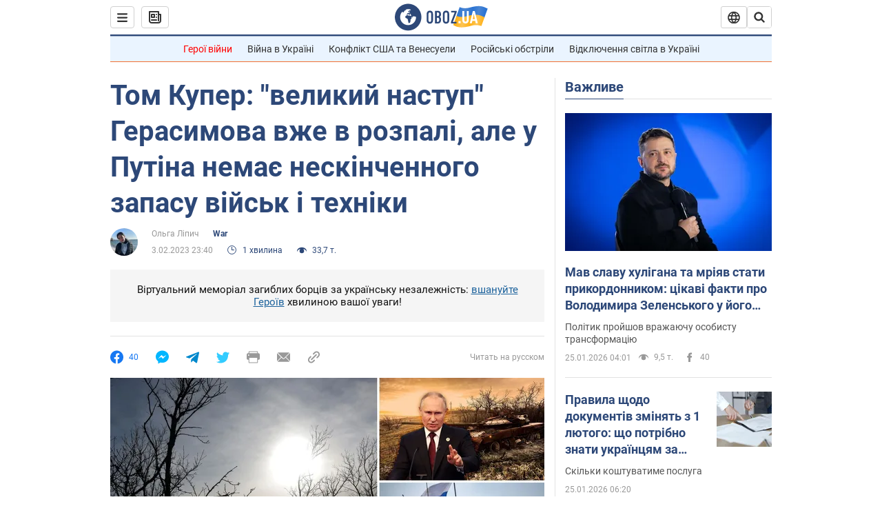

--- FILE ---
content_type: application/x-javascript; charset=utf-8
request_url: https://servicer.idealmedia.io/1418748/1?nocmp=1&sessionId=69760874-14fb2&sessionPage=1&sessionNumberWeek=1&sessionNumber=1&cbuster=1769343092868838382042&pvid=5faafb74-362f-4026-95d3-393df093ff54&implVersion=11&lct=1763555100&mp4=1&ap=1&consentStrLen=0&wlid=884d23b4-cfa5-494c-9d52-f20a1775bd04&uniqId=129c8&niet=4g&nisd=false&evt=%5B%7B%22event%22%3A1%2C%22methods%22%3A%5B1%2C2%5D%7D%2C%7B%22event%22%3A2%2C%22methods%22%3A%5B1%2C2%5D%7D%5D&pv=5&jsv=es6&dpr=1&hashCommit=cbd500eb&apt=2023-02-03T23%3A40%3A00&tfre=4202&scale_metric_1=64.00&scale_metric_2=256.00&scale_metric_3=100.00&w=0&h=1&tl=150&tlp=1&sz=0x1&szp=1&szl=1&cxurl=https%3A%2F%2Fwar.obozrevatel.com%2Fukr%2Ftom-kuper-velikij-nastup-gerasimova-vzhe-v-rozpali-ale-u-putina-nemae-neskinchennogo-zapasu-vijsk-i-tehniki.htm&ref=&lu=https%3A%2F%2Fwar.obozrevatel.com%2Fukr%2Ftom-kuper-velikij-nastup-gerasimova-vzhe-v-rozpali-ale-u-putina-nemae-neskinchennogo-zapasu-vijsk-i-tehniki.htm
body_size: 883
content:
var _mgq=_mgq||[];
_mgq.push(["IdealmediaLoadGoods1418748_129c8",[
["ua.tribuna.com","11961719","1","Дерюгина ответила на вопрос, почему развелась с Блохиным","Президент Украинской федерации гимнастики Ирина Дерюгина рассказала, почему завершился ее брак с Олегом Блохиным.– Почему вы развелись?– У него родились дети.","0","","","","e-fXQXfRqQgy9kooO9Ro-QUIDeGztjZCHjfiivoIyiA0SzVyF_SAN_yRZlnvElbRJP9NESf5a0MfIieRFDqB_Kldt0JdlZKDYLbkLtP-Q-WOph6nhJgOU975CKKTc_3-",{"i":"https://s-img.idealmedia.io/n/11961719/45x45/160x0x520x520/aHR0cDovL2ltZ2hvc3RzLmNvbS90LzQyNjAwMi85MjI3NTQ4ODU2NmYyMWU5ODlkYWVlN2NhMjI4NTQ4NS5qcGc.webp?v=1769343092-8GUOjy9lM70DN9M16BqgrZLw3H0PJI8wc9DRz4KJ97w","l":"https://clck.idealmedia.io/pnews/11961719/i/1298901/pp/1/1?h=e-fXQXfRqQgy9kooO9Ro-QUIDeGztjZCHjfiivoIyiA0SzVyF_SAN_yRZlnvElbRJP9NESf5a0MfIieRFDqB_Kldt0JdlZKDYLbkLtP-Q-WOph6nhJgOU975CKKTc_3-&utm_campaign=obozrevatel.com&utm_source=obozrevatel.com&utm_medium=referral&rid=fce49c51-f9e6-11f0-9bbc-d404e6f97680&tt=Direct&att=3&afrd=296&iv=11&ct=1&gdprApplies=0&muid=q0pwT8O7Smb4&st=-300&mp4=1&h2=RGCnD2pppFaSHdacZpvmnoTb7XFiyzmF87A5iRFByjv3Uq9CZQIGhHBl6Galy7GAk9TSCRwSv8cyrs8w0o3L6w**","adc":[],"sdl":0,"dl":"","category":"Спорт","dbbr":0,"bbrt":0,"type":"e","media-type":"static","clicktrackers":[],"cta":"Читати далі","cdt":"","tri":"fce4ac72-f9e6-11f0-9bbc-d404e6f97680","crid":"11961719"}],],
{"awc":{},"dt":"desktop","ts":"","tt":"Direct","isBot":1,"h2":"RGCnD2pppFaSHdacZpvmnoTb7XFiyzmF87A5iRFByjv3Uq9CZQIGhHBl6Galy7GAk9TSCRwSv8cyrs8w0o3L6w**","ats":0,"rid":"fce49c51-f9e6-11f0-9bbc-d404e6f97680","pvid":"5faafb74-362f-4026-95d3-393df093ff54","iv":11,"brid":32,"muidn":"q0pwT8O7Smb4","dnt":2,"cv":2,"afrd":296,"consent":true,"adv_src_id":39175}]);
_mgqp();
